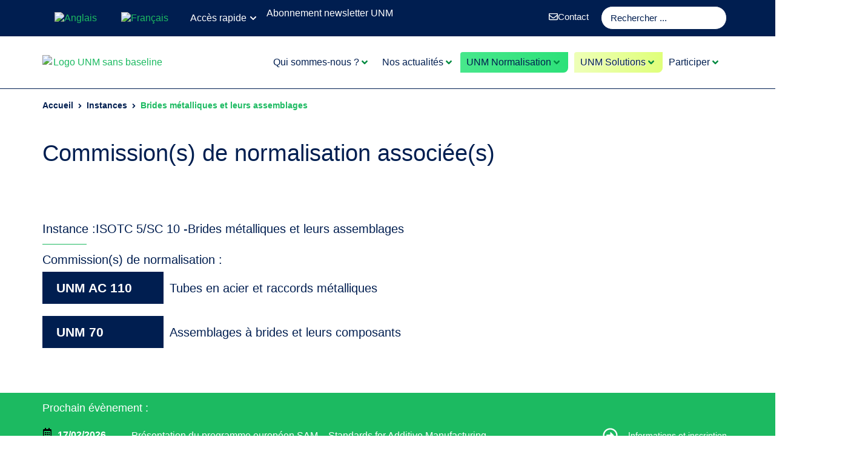

--- FILE ---
content_type: text/css
request_url: https://unm.fr/wp-content/uploads/elementor/css/post-5.css?ver=1769739143
body_size: 458
content:
.elementor-kit-5{--e-global-color-primary:#6EC1E4;--e-global-color-secondary:#54595F;--e-global-color-text:#7A7A7A;--e-global-color-accent:#61CE70;--e-global-color-609a8a2:#FFFFFF;--e-global-color-c25fd25:#001E50;--e-global-color-885e9ec:#1CBA61;--e-global-color-24d2066:#C4450E;--e-global-color-ef6f15e:#040E8121;--e-global-color-8705b7d:#008A41;--e-global-color-69441de:#008A41;--e-global-color-fe3aa23:#E7E7E7;--e-global-color-e45fdd0:#DFFF79;--e-global-color-50a9e71:#417FFF;--e-global-typography-primary-font-family:"Codec Pro";--e-global-typography-primary-font-weight:600;--e-global-typography-secondary-font-family:"Codec Pro";--e-global-typography-secondary-font-weight:400;--e-global-typography-text-font-family:"Codec Pro";--e-global-typography-text-font-weight:400;--e-global-typography-accent-font-family:"Codec Pro";--e-global-typography-accent-font-weight:500;}.elementor-kit-5 e-page-transition{background-color:#FFBC7D;}.elementor-kit-5 a{color:var( --e-global-color-885e9ec );font-family:"Codec Pro", Sans-serif;}.elementor-kit-5 button,.elementor-kit-5 input[type="button"],.elementor-kit-5 input[type="submit"],.elementor-kit-5 .elementor-button{font-family:"Codec Pro", Sans-serif;}.elementor-section.elementor-section-boxed > .elementor-container{max-width:1140px;}.e-con{--container-max-width:1140px;}.elementor-widget:not(:last-child){margin-block-end:20px;}.elementor-element{--widgets-spacing:20px 20px;--widgets-spacing-row:20px;--widgets-spacing-column:20px;}{}h1.entry-title{display:var(--page-title-display);}@media(max-width:1024px){.elementor-section.elementor-section-boxed > .elementor-container{max-width:1024px;}.e-con{--container-max-width:1024px;}}@media(max-width:767px){.elementor-section.elementor-section-boxed > .elementor-container{max-width:767px;}.e-con{--container-max-width:767px;}}/* Start custom CSS */.text-highlight {
  font-style: normal;
  border-radius: 4px 0 8px 0;
  text-shadow: 1px 1px 1px #fff;
  background-image: linear-gradient(-100deg, #DFFF79, #EEFFB9 100%, #fffa9640);
}

.text-highlight2:hover a,.text-highlight:hover a{
 color: #001e50;
}

.text-highlight2 {
    font-style: normal;
    border-radius: 4px 0 8px 0;
    background-image: linear-gradient(-100deg, #2ce179, rgb(72 231 140) 100%, rgba(255, 250, 150, 0.25));
    margin-right: 10px;
}/* End custom CSS */
/* Start Custom Fonts CSS */@font-face {
	font-family: 'Codec Pro';
	font-style: normal;
	font-weight: normal;
	font-display: auto;
	src: url('https://unm.fr/wp-content/uploads/2023/05/Codec-Pro-Regular.ttf') format('truetype');
}
@font-face {
	font-family: 'Codec Pro';
	font-style: normal;
	font-weight: bold;
	font-display: auto;
	src: url('https://unm.fr/wp-content/uploads/2023/05/Codec-Pro-Bold.ttf') format('truetype');
}
@font-face {
	font-family: 'Codec Pro';
	font-style: normal;
	font-weight: 200;
	font-display: auto;
	src: url('https://unm.fr/wp-content/uploads/2023/05/Codec-Pro-Light.ttf') format('truetype');
}
/* End Custom Fonts CSS */

--- FILE ---
content_type: text/css
request_url: https://unm.fr/wp-content/uploads/elementor/css/post-30354.css?ver=1769739203
body_size: 134
content:
.elementor-30354 .elementor-element.elementor-element-d3ad24b{--display:flex;--flex-direction:row;--container-widget-width:calc( ( 1 - var( --container-widget-flex-grow ) ) * 100% );--container-widget-height:100%;--container-widget-flex-grow:1;--container-widget-align-self:stretch;--flex-wrap-mobile:wrap;--align-items:center;--padding-top:0px;--padding-bottom:0px;--padding-left:0px;--padding-right:0px;}.elementor-30354 .elementor-element.elementor-element-eee5ada{--display:flex;--flex-direction:column;--container-widget-width:100%;--container-widget-height:initial;--container-widget-flex-grow:0;--container-widget-align-self:initial;--flex-wrap-mobile:wrap;--padding-top:0px;--padding-bottom:0px;--padding-left:0px;--padding-right:0px;}.elementor-30354 .elementor-element.elementor-element-eee5ada.e-con{--flex-grow:0;--flex-shrink:0;}.elementor-30354 .elementor-element.elementor-element-6771ecb{--display:flex;}.elementor-30354 .elementor-element.elementor-element-6771ecb:not(.elementor-motion-effects-element-type-background), .elementor-30354 .elementor-element.elementor-element-6771ecb > .elementor-motion-effects-container > .elementor-motion-effects-layer{background-color:var( --e-global-color-c25fd25 );}.elementor-30354 .elementor-element.elementor-element-0ff9a90 > .elementor-widget-container{padding:6px 13px 6px 13px;}.elementor-30354 .elementor-element.elementor-element-0ff9a90.elementor-element{--align-self:flex-start;}.elementor-30354 .elementor-element.elementor-element-0ff9a90{text-align:center;}.elementor-30354 .elementor-element.elementor-element-0ff9a90 .elementor-heading-title{font-family:"Outfit", Sans-serif;font-size:21px;font-weight:600;color:var( --e-global-color-609a8a2 );}.elementor-30354 .elementor-element.elementor-element-12b8ecf{--display:flex;--flex-direction:column;--container-widget-width:100%;--container-widget-height:initial;--container-widget-flex-grow:0;--container-widget-align-self:initial;--flex-wrap-mobile:wrap;}.elementor-30354 .elementor-element.elementor-element-0911302 .elementor-heading-title{font-family:"Outfit", Sans-serif;font-size:20px;font-weight:400;color:var( --e-global-color-c25fd25 );}@media(min-width:768px){.elementor-30354 .elementor-element.elementor-element-eee5ada{--width:200px;}.elementor-30354 .elementor-element.elementor-element-6771ecb{--width:100%;}.elementor-30354 .elementor-element.elementor-element-12b8ecf{--width:66.6666%;}}@media(max-width:767px){.elementor-30354 .elementor-element.elementor-element-d3ad24b{--gap:0px 0px;--row-gap:0px;--column-gap:0px;}}